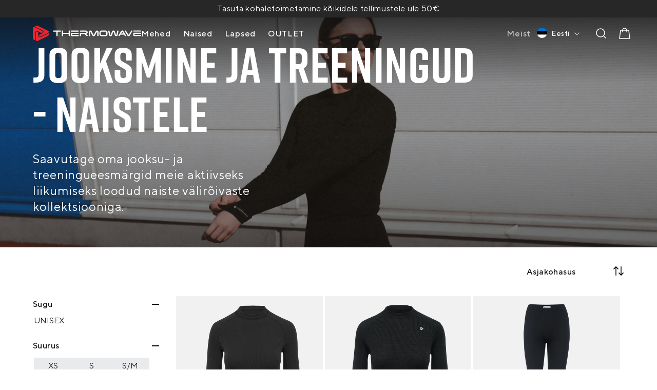

--- FILE ---
content_type: text/html; charset=utf-8
request_url: https://thermowave.com/apps/reviews/collections?url=https:/thermowave.com/et/collections/jooksmine-naistele
body_size: -295
content:
 [ { "@context": "http://schema.org", "@type": "WebPage" }  ]

--- FILE ---
content_type: text/json
request_url: https://conf.config-security.com/model
body_size: 87
content:
{"title":"recommendation AI model (keras)","structure":"release_id=0x42:75:4a:6d:7f:70:24:67:3f:38:49:7f:5e:76:69:6f:20:6b:45:7c:72:62:32:4b:2b:35:57:2e:49;keras;4qzrn2o7we6ecpekcu09whcmwj0ci5gbh3yaovy8s52o5r2zhrovykusece8bzi5uowvc7lx","weights":"../weights/42754a6d.h5","biases":"../biases/42754a6d.h5"}

--- FILE ---
content_type: image/svg+xml
request_url: https://thermowave.com/cdn/shop/files/white-therm-big.svg?v=1694762731&width=211
body_size: 2772
content:
<svg width="211" height="30" viewBox="0 0 211 30" fill="none" xmlns="http://www.w3.org/2000/svg">
<g clip-path="url(#clip0_3381_423)">
<path d="M5.04347 12.0538C5.34837 11.6066 5.7676 11.2357 6.30116 10.9847C7.53345 10.3738 9.19766 10.4502 10.6459 11.1702L17.2012 14.4211L17.722 14.1593C18.7764 13.6357 19.4371 12.8066 19.4371 11.9775C19.4371 11.2138 18.9035 10.5375 17.8872 10.0357L4.62424 3.46839C3.65874 3.0102 2.28671 2.57384 1.24499 3.14111C0.381119 3.62111 -0.012704 4.64657 0.0381119 5.42111L0 24.1957C0.139744 26.4538 1.09254 26.9011 2.40105 27.5338C2.5535 27.6102 2.71865 27.6866 2.87109 27.7629L4.68776 28.6575C4.56072 28.2429 4.4845 27.7629 4.47179 27.2066V14.0611C4.47179 13.2866 4.66235 12.6102 5.03077 12.0538M14.1649 22.4829C13.5551 22.4829 12.9834 22.352 12.4499 22.0902C11.2176 21.4793 10.4554 20.2138 10.4554 18.7738V12.272L9.92179 12.0211C8.86736 11.4975 7.6986 11.432 6.86014 11.8466C6.0852 12.2284 5.67867 12.9702 5.67867 13.9738L5.72948 27.1084C5.75489 28.0575 6.00897 29.2902 7.10151 29.7811C8.0162 30.1847 9.24848 29.9666 9.99801 29.5302L28.9269 20.1375C31.1247 18.9047 31.0993 17.9666 31.0739 16.6793C31.0739 16.5266 31.0739 16.3738 31.0739 16.2102V14.4102C30.7055 14.7048 30.2608 15.0102 29.7018 15.2938L16.477 21.9048C15.6894 22.2975 14.9144 22.4829 14.1649 22.4829ZM5.32296 2.54111L18.5986 9.07566C20.0214 9.78475 20.7964 10.8102 20.7964 11.9666C20.7964 13.1884 19.8944 14.3884 18.4461 15.1084L11.7385 18.4466V18.7629C11.7385 19.8102 12.2593 20.7157 13.0978 21.1302C13.8727 21.512 14.8128 21.4466 15.8418 20.9338L29.0667 14.3338C30.0067 13.8429 31.1247 13.0357 31.0739 11.9775C31.0358 11.2575 30.4641 10.592 29.8162 10.1884L27.6565 9.09748L10.4427 0.588386C8.09242 -0.426159 7.16503 0.0538409 5.88193 0.719296C5.72948 0.795659 5.57704 0.882932 5.41189 0.959295L3.49359 1.9193C4.03986 2.02839 4.64965 2.22475 5.33566 2.54111" fill="#EE252C"/>
<path d="M53.6104 9.5443C53.6104 9.5443 53.5342 9.5443 53.4961 9.5443H40.538C40.5126 9.5443 40.4872 9.5443 40.4618 9.5443C39.7758 9.5443 39.2041 10.0243 39.2041 10.6243C39.2041 11.2243 39.7631 11.6934 40.4491 11.7043H45.7593V19.4061C45.772 19.9843 46.331 20.4534 47.017 20.4534C47.703 20.4534 48.2493 19.9843 48.2747 19.4061V19.3843C48.2747 19.3843 48.2747 19.3843 48.2747 19.3734V11.7152H53.5088C53.5088 11.7152 53.585 11.7152 53.6231 11.7152C54.3091 11.7152 54.8808 11.2352 54.8808 10.6352C54.8808 10.0352 54.3218 9.55521 53.6231 9.55521M72.2979 10.6025C72.2979 10.0134 71.7389 9.52249 71.0402 9.52249C70.3415 9.52249 69.7825 10.0025 69.7825 10.6025V13.9625H58.9842V10.6243C58.9842 10.0352 58.4252 9.5443 57.7265 9.5443C57.0277 9.5443 56.4688 10.0243 56.4688 10.6243V19.3407C56.4688 19.3407 56.4688 19.3843 56.4688 19.4061C56.4688 20.0061 57.0277 20.4861 57.7265 20.4861C58.4252 20.4861 58.9715 20.0061 58.9842 19.417V16.1116H69.7825V19.3188C69.7825 19.3188 69.7825 19.3625 69.7825 19.3843C69.7825 19.9734 70.3415 20.4643 71.0402 20.4643C71.7389 20.4643 72.2852 19.9843 72.2979 19.3952V10.6025ZM75.1309 11.7261H88.1905C88.1905 11.7261 88.2668 11.7261 88.3049 11.7261C88.9909 11.7261 89.5626 11.2461 89.5626 10.6461C89.5626 10.0461 89.0036 9.56612 88.3049 9.56612C88.2668 9.56612 88.2287 9.56612 88.1905 9.56612H75.2325C75.2071 9.56612 75.1817 9.56612 75.1563 9.56612C74.4703 9.56612 73.8986 10.0461 73.8986 10.6461C73.8986 11.2461 74.4576 11.7152 75.1436 11.7261M88.1905 16.1116C88.1905 16.1116 88.2668 16.1116 88.3049 16.1116C88.9909 16.1116 89.5626 15.6316 89.5626 15.0316C89.5626 14.4316 89.0036 13.9516 88.3049 13.9516C88.2668 13.9516 88.2287 13.9516 88.1905 13.9516H75.2325C75.2071 13.9516 75.1817 13.9516 75.1563 13.9516C74.4703 13.9516 73.8986 14.4316 73.8986 15.0316C73.8986 15.0534 73.8986 15.0861 73.8986 15.1079V18.2061C73.8986 18.2061 73.8986 18.2388 73.8986 18.2607C73.8986 19.4716 75.042 20.4534 76.4521 20.4534H76.4775H88.1905C88.1905 20.4534 88.2668 20.4534 88.3049 20.4534C88.9909 20.4534 89.5626 19.9734 89.5626 19.3734C89.5626 18.7734 89.0036 18.2934 88.3049 18.2934C88.2668 18.2934 88.2287 18.2934 88.1905 18.2934H79.0056H77.6463C76.9603 18.2934 76.4013 17.8134 76.4013 17.2243V16.1007H88.1905V16.1116ZM106.535 18.6207C106.535 18.6207 106.51 18.5988 106.484 18.577L103.639 16.1334C105.481 15.8825 106.903 14.5079 106.903 12.8498C106.903 11.017 105.176 9.52249 103.029 9.52249H103.003H92.7894C92.7894 9.52249 92.7386 9.52249 92.7132 9.52249C92.0271 9.52249 91.4555 10.0025 91.4555 10.6025C91.4555 11.2025 92.0144 11.6716 92.7005 11.6825H98.9381H103.041C103.791 11.6825 104.401 12.2061 104.401 12.8498C104.401 13.4934 103.791 14.017 103.041 14.017C103.041 14.017 103.041 14.017 103.029 14.017H99.4081H93.9963C92.5861 14.017 91.4428 14.9988 91.4428 16.2098C91.4428 16.2534 91.4428 16.297 91.4428 16.3407V19.3843C91.4428 19.9734 92.0144 20.4425 92.7005 20.4425C93.3865 20.4425 93.9581 19.9625 93.9581 19.3625C93.9581 19.3407 93.9581 19.3298 93.9581 19.3079V17.1916C93.9836 16.6243 94.5298 16.1661 95.2031 16.1552H96.5625H100.17L104.795 20.1261C105.29 20.5407 106.065 20.5298 106.548 20.1152C107.043 19.7007 107.043 19.0134 106.548 18.5988M127.954 12.0098C127.954 10.6461 126.671 9.53339 125.07 9.53339C123.762 9.53339 122.796 10.297 122.301 11.3116L119.849 16.057L119.112 17.4643C119.01 17.6825 118.782 17.8461 118.502 17.8461C118.274 17.8461 118.07 17.737 117.969 17.5843L117.333 16.3407L117.079 15.8498L114.653 11.1588C114.259 10.1988 113.192 9.51158 111.934 9.51158C110.359 9.51158 109.076 10.6025 109.05 11.9443V19.3298C109.05 19.3298 109.05 19.3734 109.05 19.3952C109.05 19.9843 109.609 20.4752 110.308 20.4752C111.007 20.4752 111.553 19.9952 111.566 19.4061V14.4316V13.1334C111.566 12.8388 111.845 12.5988 112.188 12.5988C112.43 12.5988 112.633 12.7188 112.735 12.8825L113.255 13.897L113.37 14.1261L115.86 18.9807C116.304 19.8534 117.321 20.4643 118.502 20.4643C119.684 20.4643 120.776 19.7988 121.195 18.8716L124.232 12.9698C124.333 12.7843 124.549 12.6534 124.803 12.6534C125.146 12.6534 125.413 12.8825 125.426 13.1661V13.1988V19.3298C125.426 19.9298 125.985 20.4098 126.684 20.4098C127.382 20.4098 127.941 19.9298 127.941 19.3298V11.9879L127.954 12.0098ZM165.901 9.52249C165.215 9.41339 164.567 9.79521 164.44 10.3843L162.852 17.6061C162.801 17.7916 162.61 17.9443 162.369 17.9443C162.128 17.9443 161.937 17.8025 161.886 17.6061L159.866 11.6279C159.511 10.4388 158.469 9.52249 157.021 9.52249C155.572 9.52249 154.607 10.3516 154.213 11.4534L151.914 17.6279C151.825 17.8352 151.685 17.977 151.418 17.977C151.177 17.977 150.986 17.8461 150.923 17.6607L149.322 10.4061C149.195 9.81703 148.534 9.43521 147.861 9.5443C147.175 9.65339 146.73 10.2207 146.857 10.7988L148.56 18.4679C148.827 19.5916 149.995 20.4425 151.38 20.4425C152.612 20.4425 153.654 19.7879 154.073 18.8498C154.111 18.7625 154.137 18.6861 154.162 18.5988L156.462 12.4461C156.576 12.2716 156.779 12.1516 157.021 12.1516C157.287 12.1516 157.516 12.2934 157.605 12.5007V12.5225L159.625 18.6752C159.981 19.7007 161.086 20.4425 162.382 20.4425C163.677 20.4425 164.859 19.6461 165.177 18.5661C165.202 18.4788 165.227 18.3916 165.24 18.3043L166.904 10.7879C167.031 10.2098 166.587 9.64249 165.901 9.53339M171.91 15.3043L173.421 12.7843C173.548 12.5443 173.828 12.3807 174.158 12.3807C174.489 12.3807 174.768 12.5552 174.895 12.7952L175.454 13.7225L176.407 15.3043H171.91ZM181.361 18.8716L176.559 10.8534C176.153 10.0679 175.238 9.52249 174.171 9.52249C173.104 9.52249 172.126 10.1116 171.732 10.9407L166.942 18.8716C166.625 19.4061 166.866 20.0498 167.476 20.3225C168.086 20.5952 168.848 20.3879 169.166 19.8534L170.601 17.4534H177.677L179.113 19.8425C179.43 20.3661 180.193 20.5734 180.802 20.3116C181.412 20.0388 181.654 19.3843 181.349 18.8607M193.214 9.6534C192.592 9.38067 191.842 9.58794 191.525 10.1116L187.281 17.1698C187.154 17.4098 186.875 17.5734 186.545 17.5734C186.214 17.5734 185.935 17.3988 185.808 17.1588L185.249 16.2316L181.565 10.1116C181.247 9.58794 180.497 9.38067 179.875 9.64249C179.253 9.91521 179.024 10.5588 179.341 11.0934L184.144 19.1007C184.55 19.8861 185.465 20.4316 186.532 20.4316C187.599 20.4316 188.577 19.8425 188.971 19.0134L193.76 11.0825C194.078 10.5588 193.837 9.9043 193.227 9.63158M196.632 11.617H209.691C209.691 11.617 209.767 11.617 209.806 11.617C210.492 11.617 211.063 11.137 211.063 10.537C211.063 9.93703 210.504 9.45703 209.806 9.45703C209.767 9.45703 209.729 9.45703 209.691 9.45703H196.733C196.708 9.45703 196.682 9.45703 196.657 9.45703C195.971 9.45703 195.399 9.93703 195.399 10.537C195.399 11.137 195.958 11.6061 196.644 11.617M209.691 16.0025C209.691 16.0025 209.767 16.0025 209.806 16.0025C210.492 16.0025 211.063 15.5225 211.063 14.9225C211.063 14.3225 210.504 13.8425 209.806 13.8425C209.767 13.8425 209.729 13.8425 209.691 13.8425H196.733C196.708 13.8425 196.682 13.8425 196.657 13.8425C195.971 13.8425 195.399 14.3225 195.399 14.9225C195.399 14.9552 195.399 14.977 195.399 14.9988V18.1516C195.399 19.3625 196.543 20.3443 197.953 20.3443H197.978H209.691C209.691 20.3443 209.767 20.3443 209.806 20.3443C210.492 20.3443 211.063 19.8643 211.063 19.2643C211.063 18.6643 210.504 18.1843 209.806 18.1843C209.767 18.1843 209.729 18.1843 209.691 18.1843H200.506H199.147C198.461 18.1843 197.902 17.7043 197.902 17.1152V15.9916H209.691V16.0025ZM141.712 18.2825H133.518C132.858 18.2607 132.324 17.7916 132.324 17.2134C132.324 17.2134 132.324 17.2025 132.324 17.1916V17.1152V12.7188C132.324 12.1298 132.896 11.6607 133.582 11.6607C133.633 11.6607 141.547 11.6607 141.547 11.6607H141.738C142.424 11.6607 142.97 12.1516 142.97 12.7407V12.8388V16.0352V17.2461C142.97 17.8352 142.398 18.3043 141.712 18.3043M145.473 16.9843V13.0134C145.473 13.0134 145.473 12.9261 145.473 12.8825C145.473 12.8388 145.473 12.8061 145.473 12.7625C145.396 10.9625 143.669 9.51158 141.547 9.51158C141.509 9.51158 141.458 9.51158 141.42 9.51158H133.887C133.887 9.51158 133.798 9.51158 133.747 9.51158C131.651 9.51158 129.936 10.9188 129.821 12.697C129.821 12.697 129.821 12.9479 129.821 12.9807C129.821 12.9807 129.821 17.1588 129.821 17.2025C129.898 18.9479 131.498 20.3552 133.518 20.4534H133.569C133.633 20.4534 133.683 20.4534 133.747 20.4534C133.81 20.4534 133.861 20.4534 133.925 20.4534H141.369C141.369 20.4534 141.496 20.4534 141.547 20.4534C143.643 20.4534 145.358 19.0461 145.473 17.2679V17.1807C145.473 17.1807 145.473 17.1152 145.473 17.0825C145.473 17.0498 145.473 17.017 145.473 16.9843Z" fill="white"/>
</g>
<defs>
<clipPath id="clip0_3381_423">
<rect width="211" height="30" fill="white"/>
</clipPath>
</defs>
</svg>
